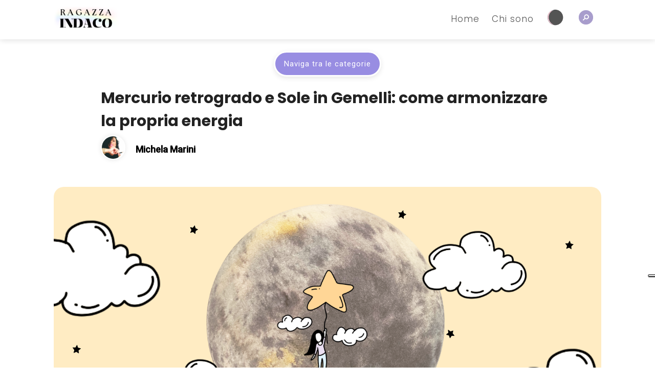

--- FILE ---
content_type: text/html; charset=UTF-8
request_url: https://www.ragazzaindaco.com/2022/05/mercurio-retrogrado-e-sole-in-gemelli-come-armonizzare-la-propria-energia.html
body_size: 13337
content:
<!doctype html>
<html lang="it-IT" class="no-js">

<head>
  <meta name="viewport" content="width=device-width, initial-scale=1.0, maximum-scale=1.0, user-scalable=no" />
  <meta http-equiv="Content-Type" content="text/html; charset=UTF-8" />
  <meta http-equiv="x-ua-compatible" content="ie=edge">

  <meta property="og:locale" content="it_IT" />
	<meta property="og:type" content="website" />
	<meta property="og:site_name" content="Ragazza Indaco" />
  <meta property="og:description" content="Numeri doppi, astrologia, vibrazioni positive, spunti di riflessione. Risveglia il tuo potenziale interiore." />
  <meta name="twitter:card" content="summary_large_image" />
	<meta name="twitter:description" content="Numeri doppi, astrologia, vibrazioni positive, spunti di riflessione. Risveglia il tuo potenziale interiore." />
	
      <meta name="twitter:title" content="Mercurio retrogrado e Sole in Gemelli: come armonizzare la propria energia" />
    <meta property="og:title" content="Mercurio retrogrado e Sole in Gemelli: come armonizzare la propria energia" />
    <meta property="og:image" content="https://www.ragazzaindaco.com/wp-content/uploads/2022/05/mercurio-retrogrado-2022-ragazza-indaco.png" />
    <meta name="twitter:image" content="https://www.ragazzaindaco.com/wp-content/uploads/2022/05/mercurio-retrogrado-2022-ragazza-indaco.png" />
    <meta property="og:url" content="https://www.ragazzaindaco.com/2022/05/mercurio-retrogrado-e-sole-in-gemelli-come-armonizzare-la-propria-energia.html" />
  
  <link rel="pingback" href="https://www.ragazzaindaco.com/xmlrpc.php" />
  <link rel="icon" href="https://www.ragazzaindaco.com/wp-content/themes/ragazzaindaco/img/favicon.ico">
  <link href="https://fonts.googleapis.com/css2?family=Poppins:wght@300;400;700&family=Roboto:wght@300;400;500&display=swap"
    rel="stylesheet">
    
  <link rel="stylesheet" href="https://www.ragazzaindaco.com/wp-content/themes/ragazzaindaco/css/style.min.css?v=54">
  <script type="text/javascript" src="//s7.addthis.com/js/300/addthis_widget.js#pubid=ra-60ba2eb0f6c48a75"></script>
  <title>Mercurio retrogrado e Sole in Gemelli: come armonizzare la propria energia &#8211; Ragazza Indaco</title>
<meta name='robots' content='max-image-preview:large' />
<link rel="alternate" type="application/rss+xml" title="Ragazza Indaco &raquo; Mercurio retrogrado e Sole in Gemelli: come armonizzare la propria energia Feed dei commenti" href="https://www.ragazzaindaco.com/2022/05/mercurio-retrogrado-e-sole-in-gemelli-come-armonizzare-la-propria-energia.html/feed" />
<script type="text/javascript">
/* <![CDATA[ */
window._wpemojiSettings = {"baseUrl":"https:\/\/s.w.org\/images\/core\/emoji\/14.0.0\/72x72\/","ext":".png","svgUrl":"https:\/\/s.w.org\/images\/core\/emoji\/14.0.0\/svg\/","svgExt":".svg","source":{"concatemoji":"https:\/\/www.ragazzaindaco.com\/wp-includes\/js\/wp-emoji-release.min.js?ver=6.4.5"}};
/*! This file is auto-generated */
!function(i,n){var o,s,e;function c(e){try{var t={supportTests:e,timestamp:(new Date).valueOf()};sessionStorage.setItem(o,JSON.stringify(t))}catch(e){}}function p(e,t,n){e.clearRect(0,0,e.canvas.width,e.canvas.height),e.fillText(t,0,0);var t=new Uint32Array(e.getImageData(0,0,e.canvas.width,e.canvas.height).data),r=(e.clearRect(0,0,e.canvas.width,e.canvas.height),e.fillText(n,0,0),new Uint32Array(e.getImageData(0,0,e.canvas.width,e.canvas.height).data));return t.every(function(e,t){return e===r[t]})}function u(e,t,n){switch(t){case"flag":return n(e,"\ud83c\udff3\ufe0f\u200d\u26a7\ufe0f","\ud83c\udff3\ufe0f\u200b\u26a7\ufe0f")?!1:!n(e,"\ud83c\uddfa\ud83c\uddf3","\ud83c\uddfa\u200b\ud83c\uddf3")&&!n(e,"\ud83c\udff4\udb40\udc67\udb40\udc62\udb40\udc65\udb40\udc6e\udb40\udc67\udb40\udc7f","\ud83c\udff4\u200b\udb40\udc67\u200b\udb40\udc62\u200b\udb40\udc65\u200b\udb40\udc6e\u200b\udb40\udc67\u200b\udb40\udc7f");case"emoji":return!n(e,"\ud83e\udef1\ud83c\udffb\u200d\ud83e\udef2\ud83c\udfff","\ud83e\udef1\ud83c\udffb\u200b\ud83e\udef2\ud83c\udfff")}return!1}function f(e,t,n){var r="undefined"!=typeof WorkerGlobalScope&&self instanceof WorkerGlobalScope?new OffscreenCanvas(300,150):i.createElement("canvas"),a=r.getContext("2d",{willReadFrequently:!0}),o=(a.textBaseline="top",a.font="600 32px Arial",{});return e.forEach(function(e){o[e]=t(a,e,n)}),o}function t(e){var t=i.createElement("script");t.src=e,t.defer=!0,i.head.appendChild(t)}"undefined"!=typeof Promise&&(o="wpEmojiSettingsSupports",s=["flag","emoji"],n.supports={everything:!0,everythingExceptFlag:!0},e=new Promise(function(e){i.addEventListener("DOMContentLoaded",e,{once:!0})}),new Promise(function(t){var n=function(){try{var e=JSON.parse(sessionStorage.getItem(o));if("object"==typeof e&&"number"==typeof e.timestamp&&(new Date).valueOf()<e.timestamp+604800&&"object"==typeof e.supportTests)return e.supportTests}catch(e){}return null}();if(!n){if("undefined"!=typeof Worker&&"undefined"!=typeof OffscreenCanvas&&"undefined"!=typeof URL&&URL.createObjectURL&&"undefined"!=typeof Blob)try{var e="postMessage("+f.toString()+"("+[JSON.stringify(s),u.toString(),p.toString()].join(",")+"));",r=new Blob([e],{type:"text/javascript"}),a=new Worker(URL.createObjectURL(r),{name:"wpTestEmojiSupports"});return void(a.onmessage=function(e){c(n=e.data),a.terminate(),t(n)})}catch(e){}c(n=f(s,u,p))}t(n)}).then(function(e){for(var t in e)n.supports[t]=e[t],n.supports.everything=n.supports.everything&&n.supports[t],"flag"!==t&&(n.supports.everythingExceptFlag=n.supports.everythingExceptFlag&&n.supports[t]);n.supports.everythingExceptFlag=n.supports.everythingExceptFlag&&!n.supports.flag,n.DOMReady=!1,n.readyCallback=function(){n.DOMReady=!0}}).then(function(){return e}).then(function(){var e;n.supports.everything||(n.readyCallback(),(e=n.source||{}).concatemoji?t(e.concatemoji):e.wpemoji&&e.twemoji&&(t(e.twemoji),t(e.wpemoji)))}))}((window,document),window._wpemojiSettings);
/* ]]> */
</script>
<style id='wp-emoji-styles-inline-css' type='text/css'>

	img.wp-smiley, img.emoji {
		display: inline !important;
		border: none !important;
		box-shadow: none !important;
		height: 1em !important;
		width: 1em !important;
		margin: 0 0.07em !important;
		vertical-align: -0.1em !important;
		background: none !important;
		padding: 0 !important;
	}
</style>
<link rel='stylesheet' id='wp-block-library-css' href='https://www.ragazzaindaco.com/wp-includes/css/dist/block-library/style.min.css?ver=6.4.5' type='text/css' media='all' />
<style id='classic-theme-styles-inline-css' type='text/css'>
/*! This file is auto-generated */
.wp-block-button__link{color:#fff;background-color:#32373c;border-radius:9999px;box-shadow:none;text-decoration:none;padding:calc(.667em + 2px) calc(1.333em + 2px);font-size:1.125em}.wp-block-file__button{background:#32373c;color:#fff;text-decoration:none}
</style>
<style id='global-styles-inline-css' type='text/css'>
body{--wp--preset--color--black: #000000;--wp--preset--color--cyan-bluish-gray: #abb8c3;--wp--preset--color--white: #ffffff;--wp--preset--color--pale-pink: #f78da7;--wp--preset--color--vivid-red: #cf2e2e;--wp--preset--color--luminous-vivid-orange: #ff6900;--wp--preset--color--luminous-vivid-amber: #fcb900;--wp--preset--color--light-green-cyan: #7bdcb5;--wp--preset--color--vivid-green-cyan: #00d084;--wp--preset--color--pale-cyan-blue: #8ed1fc;--wp--preset--color--vivid-cyan-blue: #0693e3;--wp--preset--color--vivid-purple: #9b51e0;--wp--preset--gradient--vivid-cyan-blue-to-vivid-purple: linear-gradient(135deg,rgba(6,147,227,1) 0%,rgb(155,81,224) 100%);--wp--preset--gradient--light-green-cyan-to-vivid-green-cyan: linear-gradient(135deg,rgb(122,220,180) 0%,rgb(0,208,130) 100%);--wp--preset--gradient--luminous-vivid-amber-to-luminous-vivid-orange: linear-gradient(135deg,rgba(252,185,0,1) 0%,rgba(255,105,0,1) 100%);--wp--preset--gradient--luminous-vivid-orange-to-vivid-red: linear-gradient(135deg,rgba(255,105,0,1) 0%,rgb(207,46,46) 100%);--wp--preset--gradient--very-light-gray-to-cyan-bluish-gray: linear-gradient(135deg,rgb(238,238,238) 0%,rgb(169,184,195) 100%);--wp--preset--gradient--cool-to-warm-spectrum: linear-gradient(135deg,rgb(74,234,220) 0%,rgb(151,120,209) 20%,rgb(207,42,186) 40%,rgb(238,44,130) 60%,rgb(251,105,98) 80%,rgb(254,248,76) 100%);--wp--preset--gradient--blush-light-purple: linear-gradient(135deg,rgb(255,206,236) 0%,rgb(152,150,240) 100%);--wp--preset--gradient--blush-bordeaux: linear-gradient(135deg,rgb(254,205,165) 0%,rgb(254,45,45) 50%,rgb(107,0,62) 100%);--wp--preset--gradient--luminous-dusk: linear-gradient(135deg,rgb(255,203,112) 0%,rgb(199,81,192) 50%,rgb(65,88,208) 100%);--wp--preset--gradient--pale-ocean: linear-gradient(135deg,rgb(255,245,203) 0%,rgb(182,227,212) 50%,rgb(51,167,181) 100%);--wp--preset--gradient--electric-grass: linear-gradient(135deg,rgb(202,248,128) 0%,rgb(113,206,126) 100%);--wp--preset--gradient--midnight: linear-gradient(135deg,rgb(2,3,129) 0%,rgb(40,116,252) 100%);--wp--preset--font-size--small: 13px;--wp--preset--font-size--medium: 20px;--wp--preset--font-size--large: 36px;--wp--preset--font-size--x-large: 42px;--wp--preset--spacing--20: 0.44rem;--wp--preset--spacing--30: 0.67rem;--wp--preset--spacing--40: 1rem;--wp--preset--spacing--50: 1.5rem;--wp--preset--spacing--60: 2.25rem;--wp--preset--spacing--70: 3.38rem;--wp--preset--spacing--80: 5.06rem;--wp--preset--shadow--natural: 6px 6px 9px rgba(0, 0, 0, 0.2);--wp--preset--shadow--deep: 12px 12px 50px rgba(0, 0, 0, 0.4);--wp--preset--shadow--sharp: 6px 6px 0px rgba(0, 0, 0, 0.2);--wp--preset--shadow--outlined: 6px 6px 0px -3px rgba(255, 255, 255, 1), 6px 6px rgba(0, 0, 0, 1);--wp--preset--shadow--crisp: 6px 6px 0px rgba(0, 0, 0, 1);}:where(.is-layout-flex){gap: 0.5em;}:where(.is-layout-grid){gap: 0.5em;}body .is-layout-flow > .alignleft{float: left;margin-inline-start: 0;margin-inline-end: 2em;}body .is-layout-flow > .alignright{float: right;margin-inline-start: 2em;margin-inline-end: 0;}body .is-layout-flow > .aligncenter{margin-left: auto !important;margin-right: auto !important;}body .is-layout-constrained > .alignleft{float: left;margin-inline-start: 0;margin-inline-end: 2em;}body .is-layout-constrained > .alignright{float: right;margin-inline-start: 2em;margin-inline-end: 0;}body .is-layout-constrained > .aligncenter{margin-left: auto !important;margin-right: auto !important;}body .is-layout-constrained > :where(:not(.alignleft):not(.alignright):not(.alignfull)){max-width: var(--wp--style--global--content-size);margin-left: auto !important;margin-right: auto !important;}body .is-layout-constrained > .alignwide{max-width: var(--wp--style--global--wide-size);}body .is-layout-flex{display: flex;}body .is-layout-flex{flex-wrap: wrap;align-items: center;}body .is-layout-flex > *{margin: 0;}body .is-layout-grid{display: grid;}body .is-layout-grid > *{margin: 0;}:where(.wp-block-columns.is-layout-flex){gap: 2em;}:where(.wp-block-columns.is-layout-grid){gap: 2em;}:where(.wp-block-post-template.is-layout-flex){gap: 1.25em;}:where(.wp-block-post-template.is-layout-grid){gap: 1.25em;}.has-black-color{color: var(--wp--preset--color--black) !important;}.has-cyan-bluish-gray-color{color: var(--wp--preset--color--cyan-bluish-gray) !important;}.has-white-color{color: var(--wp--preset--color--white) !important;}.has-pale-pink-color{color: var(--wp--preset--color--pale-pink) !important;}.has-vivid-red-color{color: var(--wp--preset--color--vivid-red) !important;}.has-luminous-vivid-orange-color{color: var(--wp--preset--color--luminous-vivid-orange) !important;}.has-luminous-vivid-amber-color{color: var(--wp--preset--color--luminous-vivid-amber) !important;}.has-light-green-cyan-color{color: var(--wp--preset--color--light-green-cyan) !important;}.has-vivid-green-cyan-color{color: var(--wp--preset--color--vivid-green-cyan) !important;}.has-pale-cyan-blue-color{color: var(--wp--preset--color--pale-cyan-blue) !important;}.has-vivid-cyan-blue-color{color: var(--wp--preset--color--vivid-cyan-blue) !important;}.has-vivid-purple-color{color: var(--wp--preset--color--vivid-purple) !important;}.has-black-background-color{background-color: var(--wp--preset--color--black) !important;}.has-cyan-bluish-gray-background-color{background-color: var(--wp--preset--color--cyan-bluish-gray) !important;}.has-white-background-color{background-color: var(--wp--preset--color--white) !important;}.has-pale-pink-background-color{background-color: var(--wp--preset--color--pale-pink) !important;}.has-vivid-red-background-color{background-color: var(--wp--preset--color--vivid-red) !important;}.has-luminous-vivid-orange-background-color{background-color: var(--wp--preset--color--luminous-vivid-orange) !important;}.has-luminous-vivid-amber-background-color{background-color: var(--wp--preset--color--luminous-vivid-amber) !important;}.has-light-green-cyan-background-color{background-color: var(--wp--preset--color--light-green-cyan) !important;}.has-vivid-green-cyan-background-color{background-color: var(--wp--preset--color--vivid-green-cyan) !important;}.has-pale-cyan-blue-background-color{background-color: var(--wp--preset--color--pale-cyan-blue) !important;}.has-vivid-cyan-blue-background-color{background-color: var(--wp--preset--color--vivid-cyan-blue) !important;}.has-vivid-purple-background-color{background-color: var(--wp--preset--color--vivid-purple) !important;}.has-black-border-color{border-color: var(--wp--preset--color--black) !important;}.has-cyan-bluish-gray-border-color{border-color: var(--wp--preset--color--cyan-bluish-gray) !important;}.has-white-border-color{border-color: var(--wp--preset--color--white) !important;}.has-pale-pink-border-color{border-color: var(--wp--preset--color--pale-pink) !important;}.has-vivid-red-border-color{border-color: var(--wp--preset--color--vivid-red) !important;}.has-luminous-vivid-orange-border-color{border-color: var(--wp--preset--color--luminous-vivid-orange) !important;}.has-luminous-vivid-amber-border-color{border-color: var(--wp--preset--color--luminous-vivid-amber) !important;}.has-light-green-cyan-border-color{border-color: var(--wp--preset--color--light-green-cyan) !important;}.has-vivid-green-cyan-border-color{border-color: var(--wp--preset--color--vivid-green-cyan) !important;}.has-pale-cyan-blue-border-color{border-color: var(--wp--preset--color--pale-cyan-blue) !important;}.has-vivid-cyan-blue-border-color{border-color: var(--wp--preset--color--vivid-cyan-blue) !important;}.has-vivid-purple-border-color{border-color: var(--wp--preset--color--vivid-purple) !important;}.has-vivid-cyan-blue-to-vivid-purple-gradient-background{background: var(--wp--preset--gradient--vivid-cyan-blue-to-vivid-purple) !important;}.has-light-green-cyan-to-vivid-green-cyan-gradient-background{background: var(--wp--preset--gradient--light-green-cyan-to-vivid-green-cyan) !important;}.has-luminous-vivid-amber-to-luminous-vivid-orange-gradient-background{background: var(--wp--preset--gradient--luminous-vivid-amber-to-luminous-vivid-orange) !important;}.has-luminous-vivid-orange-to-vivid-red-gradient-background{background: var(--wp--preset--gradient--luminous-vivid-orange-to-vivid-red) !important;}.has-very-light-gray-to-cyan-bluish-gray-gradient-background{background: var(--wp--preset--gradient--very-light-gray-to-cyan-bluish-gray) !important;}.has-cool-to-warm-spectrum-gradient-background{background: var(--wp--preset--gradient--cool-to-warm-spectrum) !important;}.has-blush-light-purple-gradient-background{background: var(--wp--preset--gradient--blush-light-purple) !important;}.has-blush-bordeaux-gradient-background{background: var(--wp--preset--gradient--blush-bordeaux) !important;}.has-luminous-dusk-gradient-background{background: var(--wp--preset--gradient--luminous-dusk) !important;}.has-pale-ocean-gradient-background{background: var(--wp--preset--gradient--pale-ocean) !important;}.has-electric-grass-gradient-background{background: var(--wp--preset--gradient--electric-grass) !important;}.has-midnight-gradient-background{background: var(--wp--preset--gradient--midnight) !important;}.has-small-font-size{font-size: var(--wp--preset--font-size--small) !important;}.has-medium-font-size{font-size: var(--wp--preset--font-size--medium) !important;}.has-large-font-size{font-size: var(--wp--preset--font-size--large) !important;}.has-x-large-font-size{font-size: var(--wp--preset--font-size--x-large) !important;}
.wp-block-navigation a:where(:not(.wp-element-button)){color: inherit;}
:where(.wp-block-post-template.is-layout-flex){gap: 1.25em;}:where(.wp-block-post-template.is-layout-grid){gap: 1.25em;}
:where(.wp-block-columns.is-layout-flex){gap: 2em;}:where(.wp-block-columns.is-layout-grid){gap: 2em;}
.wp-block-pullquote{font-size: 1.5em;line-height: 1.6;}
</style>
<link rel='stylesheet' id='mailerlite_forms.css-css' href='https://www.ragazzaindaco.com/wp-content/plugins/official-mailerlite-sign-up-forms/assets/css/mailerlite_forms.css?ver=1.6.13' type='text/css' media='all' />
<link rel="https://api.w.org/" href="https://www.ragazzaindaco.com/wp-json/" /><link rel="alternate" type="application/json" href="https://www.ragazzaindaco.com/wp-json/wp/v2/posts/1678" /><link rel="EditURI" type="application/rsd+xml" title="RSD" href="https://www.ragazzaindaco.com/xmlrpc.php?rsd" />
<meta name="generator" content="WordPress 6.4.5" />
<link rel="canonical" href="https://www.ragazzaindaco.com/2022/05/mercurio-retrogrado-e-sole-in-gemelli-come-armonizzare-la-propria-energia.html" />
<link rel='shortlink' href='https://www.ragazzaindaco.com/?p=1678' />
<link rel="alternate" type="application/json+oembed" href="https://www.ragazzaindaco.com/wp-json/oembed/1.0/embed?url=https%3A%2F%2Fwww.ragazzaindaco.com%2F2022%2F05%2Fmercurio-retrogrado-e-sole-in-gemelli-come-armonizzare-la-propria-energia.html" />
<link rel="alternate" type="text/xml+oembed" href="https://www.ragazzaindaco.com/wp-json/oembed/1.0/embed?url=https%3A%2F%2Fwww.ragazzaindaco.com%2F2022%2F05%2Fmercurio-retrogrado-e-sole-in-gemelli-come-armonizzare-la-propria-energia.html&#038;format=xml" />
        <!-- MailerLite Universal -->
        <script>
            (function(w,d,e,u,f,l,n){w[f]=w[f]||function(){(w[f].q=w[f].q||[])
                .push(arguments);},l=d.createElement(e),l.async=1,l.src=u,
                n=d.getElementsByTagName(e)[0],n.parentNode.insertBefore(l,n);})
            (window,document,'script','https://assets.mailerlite.com/js/universal.js','ml');
            ml('account', '487240');
            ml('enablePopups', true);
        </script>
        <!-- End MailerLite Universal -->
        <link rel="icon" href="https://www.ragazzaindaco.com/wp-content/uploads/2023/05/cropped-logo-ragazza-indaco-32x32.png" sizes="32x32" />
<link rel="icon" href="https://www.ragazzaindaco.com/wp-content/uploads/2023/05/cropped-logo-ragazza-indaco-192x192.png" sizes="192x192" />
<link rel="apple-touch-icon" href="https://www.ragazzaindaco.com/wp-content/uploads/2023/05/cropped-logo-ragazza-indaco-180x180.png" />
<meta name="msapplication-TileImage" content="https://www.ragazzaindaco.com/wp-content/uploads/2023/05/cropped-logo-ragazza-indaco-270x270.png" />
<!-- Global site tag (gtag.js) - Google Analytics -->
  <script async src="https://www.googletagmanager.com/gtag/js?id=G-V71MNRVL19"></script>
  <script>
    window.dataLayer = window.dataLayer || [];
    function gtag(){dataLayer.push(arguments);}
    gtag('js', new Date());

    gtag('config', 'G-V71MNRVL19');
  </script>
  <script type="text/javascript">
var _iub = _iub || [];
_iub.csConfiguration = {"askConsentAtCookiePolicyUpdate":true,"floatingPreferencesButtonDisplay":"anchored-center-right","perPurposeConsent":true,"siteId":3409628,"whitelabel":false,"cookiePolicyId":49150953,"lang":"it", "banner":{ "acceptButtonCaptionColor":"#FFFFFF","acceptButtonColor":"#0073CE","acceptButtonDisplay":true,"backgroundColor":"#FFFFFF","closeButtonRejects":true,"customizeButtonCaptionColor":"#4D4D4D","customizeButtonColor":"#DADADA","customizeButtonDisplay":true,"explicitWithdrawal":true,"listPurposes":true,"position":"float-bottom-center","showTitle":false,"textColor":"#000000" }};
</script>
<script type="text/javascript" src="https://cs.iubenda.com/autoblocking/3409628.js"></script>
<script type="text/javascript" src="//cdn.iubenda.com/cs/beta/iubenda_cs.js" charset="UTF-8" async></script>
</head>
<body >
  <div class="ri_main_navigation">
    <div class="container">
      <div class="d-flex">
        <div class="flex-shrink-1 align-self-center">
          <a class="ri_main_logo" href="https://www.ragazzaindaco.com"><img src="https://www.ragazzaindaco.com/wp-content/themes/ragazzaindaco/img/theme/logo_ri.png" alt=""></a>
        </div>
        <div class="w-100 align-self-center container_menu">
          <div class="close_menu_mobile">×</div>
          <ul class="ri_nav"><li id="menu-item-1358" class="menu-item menu-item-type-custom menu-item-object-custom menu-item-home menu-item-1358"><a href="http://www.ragazzaindaco.com/">Home</a></li>
<li id="menu-item-2663" class="menu-item menu-item-type-custom menu-item-object-custom menu-item-2663"><a href="http://www.ragazzaindaco.com/chi-siamo">Chi sono</a></li>
 <li><a href="/fasi-lunari/" class="ri_moon_fases ri_moon_btn" style="background-image: url(https://www.ragazzaindaco.com/wp-content/themes/ragazzaindaco/moon/29.png)"></a></li><li><a href="/ricerca/" class="ri_moon_fases ri_search_btn" style="background-image: url(https://www.ragazzaindaco.com/wp-content/themes/ragazzaindaco/img/search.svg)"></a></li></ul>         
        </div>
        <div class="w-100 align-self-center hamb_ri">
              <svg version="1.1" id="Icons" xmlns="http://www.w3.org/2000/svg" xmlns:xlink="http://www.w3.org/1999/xlink" x="0px" y="0px"
                viewBox="0 0 52.8 52.8" style="enable-background:new 0 0 52.8 52.8;" xml:space="preserve">
              <style type="text/css">
                .st0{fill:#7267C6;}
              </style>
              <g>
                <path class="st0" d="M42.6,52.8H10.2C4.6,52.8,0,48.2,0,42.6V10.2C0,4.6,4.6,0,10.2,0h32.5c5.6,0,10.2,4.6,10.2,10.2v32.5
                  C52.8,48.2,48.2,52.8,42.6,52.8z M10.2,4.1c-3.4,0-6.1,2.7-6.1,6.1v32.5c0,3.4,2.7,6.1,6.1,6.1h32.5c3.4,0,6.1-2.7,6.1-6.1V10.2
                  c0-3.4-2.7-6.1-6.1-6.1H10.2z"/>
              </g>
              <g>
                <path class="st0" d="M38.6,28.4H14.2c-1.1,0-2-0.9-2-2c0-1.1,0.9-2,2-2h24.4c1.1,0,2,0.9,2,2C40.6,27.5,39.7,28.4,38.6,28.4z"/>
              </g>
              <g>
                <path class="st0" d="M38.6,20.3H14.2c-1.1,0-2-0.9-2-2c0-1.1,0.9-2,2-2h24.4c1.1,0,2,0.9,2,2C40.6,19.4,39.7,20.3,38.6,20.3z"/>
              </g>
              <g>
                <path class="st0" d="M38.6,36.5H14.2c-1.1,0-2-0.9-2-2s0.9-2,2-2h24.4c1.1,0,2,0.9,2,2S39.7,36.5,38.6,36.5z"/>
              </g>
              </svg>

              </div>
      </div>
    </div>
  </div>
<div class="ri_button_category">
Naviga tra le categorie</div>

<div class="ri_modal_background" style="display:none">
    <div class="ri_modal_body">
        <div class="ri_modal_header"></div>
        <div class="ri_container_list">

                <ul class="menu">
            	<li class="cat-item cat-item-1"><span class="heading_accordion_category"><a href="https://www.ragazzaindaco.com/category/categorie" title="View all posts filed under Categorie">Categorie</a><span class="arrows_accordion_category"></span></span>
</li>
	<li class="cat-item cat-item-50 with_child"><span class="heading_accordion_category"><a href="https://www.ragazzaindaco.com/category/%e2%9c%a8-energia-numerologica" title="View all posts filed under ✨ Energia Numerologica">✨ Energia Numerologica</a><span class="arrows_accordion_category"></span></span>
<ul class='children'>
	<li class="cat-item cat-item-22"><span class="heading_accordion_category"><a href="https://www.ragazzaindaco.com/category/%e2%9c%a8-energia-numerologica/numeri-doppi" title="View all posts filed under Numeri doppi significato">Numeri doppi significato</a><span class="arrows_accordion_category"></span></span>
</li>
	<li class="cat-item cat-item-17"><span class="heading_accordion_category"><a href="https://www.ragazzaindaco.com/category/%e2%9c%a8-energia-numerologica/numerologia" title="View all posts filed under Numerologia">Numerologia</a><span class="arrows_accordion_category"></span></span>
</li>
	<li class="cat-item cat-item-39"><span class="heading_accordion_category"><a href="https://www.ragazzaindaco.com/category/%e2%9c%a8-energia-numerologica/numerologia-mensile" title="View all posts filed under Numerologia Mensile">Numerologia Mensile</a><span class="arrows_accordion_category"></span></span>
</li>
	<li class="cat-item cat-item-45"><span class="heading_accordion_category"><a href="https://www.ragazzaindaco.com/category/%e2%9c%a8-energia-numerologica/numerologia-settimanale-2023" title="View all posts filed under Numerologia settimanale 2023">Numerologia settimanale 2023</a><span class="arrows_accordion_category"></span></span>
</li>
	<li class="cat-item cat-item-28"><span class="heading_accordion_category"><a href="https://www.ragazzaindaco.com/category/%e2%9c%a8-energia-numerologica/perche-vedo-i-numeri-doppi-sullorologio" title="View all posts filed under Perché vedo i numeri doppi?">Perché vedo i numeri doppi?</a><span class="arrows_accordion_category"></span></span>
</li>
</ul>
</li>
	<li class="cat-item cat-item-48 with_child"><span class="heading_accordion_category"><a href="https://www.ragazzaindaco.com/category/%f0%9f%8c%99-energia-cosmica" title="View all posts filed under 🌙 Energia Cosmica">🌙 Energia Cosmica</a><span class="arrows_accordion_category"></span></span>
<ul class='children'>
	<li class="cat-item cat-item-18"><span class="heading_accordion_category"><a href="https://www.ragazzaindaco.com/category/%f0%9f%8c%99-energia-cosmica/astrologia" title="View all posts filed under Astrologia">Astrologia</a><span class="arrows_accordion_category"></span></span>
</li>
</ul>
</li>
	<li class="cat-item cat-item-51 with_child"><span class="heading_accordion_category"><a href="https://www.ragazzaindaco.com/category/%f0%9f%8c%b8-approfondimenti" title="View all posts filed under 🌸 Approfondimenti">🌸 Approfondimenti</a><span class="arrows_accordion_category"></span></span>
<ul class='children'>
	<li class="cat-item cat-item-43"><span class="heading_accordion_category"><a href="https://www.ragazzaindaco.com/category/%f0%9f%8c%b8-approfondimenti/animali-guida" title="View all posts filed under Animali Guida">Animali Guida</a><span class="arrows_accordion_category"></span></span>
</li>
	<li class="cat-item cat-item-20"><span class="heading_accordion_category"><a href="https://www.ragazzaindaco.com/category/%f0%9f%8c%b8-approfondimenti/consapevolezza" title="View all posts filed under Consapevolezza">Consapevolezza</a><span class="arrows_accordion_category"></span></span>
</li>
	<li class="cat-item cat-item-23"><span class="heading_accordion_category"><a href="https://www.ragazzaindaco.com/category/%f0%9f%8c%b8-approfondimenti/cristalli" title="View all posts filed under Cristalli">Cristalli</a><span class="arrows_accordion_category"></span></span>
</li>
	<li class="cat-item cat-item-19"><span class="heading_accordion_category"><a href="https://www.ragazzaindaco.com/category/%f0%9f%8c%b8-approfondimenti/spiritualita" title="View all posts filed under Spiritualità">Spiritualità</a><span class="arrows_accordion_category"></span></span>
</li>
</ul>
</li>
	<li class="cat-item cat-item-49 with_child"><span class="heading_accordion_category"><a href="https://www.ragazzaindaco.com/category/%f0%9f%92%9c-energia-personale" title="View all posts filed under 💜 Energia Personale">💜 Energia Personale</a><span class="arrows_accordion_category"></span></span>
<ul class='children'>
	<li class="cat-item cat-item-42"><span class="heading_accordion_category"><a href="https://www.ragazzaindaco.com/category/%f0%9f%92%9c-energia-personale/aura-e-chakra" title="View all posts filed under Aura e Chakra">Aura e Chakra</a><span class="arrows_accordion_category"></span></span>
</li>
	<li class="cat-item cat-item-46"><span class="heading_accordion_category"><a href="https://www.ragazzaindaco.com/category/%f0%9f%92%9c-energia-personale/energy-routine" title="View all posts filed under Energy Routine">Energy Routine</a><span class="arrows_accordion_category"></span></span>
</li>
	<li class="cat-item cat-item-25"><span class="heading_accordion_category"><a href="https://www.ragazzaindaco.com/category/%f0%9f%92%9c-energia-personale/semi-stellari" title="View all posts filed under Semi stellari">Semi stellari</a><span class="arrows_accordion_category"></span></span>
</li>
</ul>
</li>
	<li class="cat-item cat-item-24"><span class="heading_accordion_category"><a href="https://www.ragazzaindaco.com/category/meditazione" title="View all posts filed under 🧘‍♀ Meditazioni">🧘‍♀ Meditazioni</a><span class="arrows_accordion_category"></span></span>
</li>
        </ul>

                </div>
    </div>
</div>  
  <div class="ri_main_container">
    <div class="container">


          <!---Article -->

    <div class="row">
        <div class="offset-md-1 col-md-10">

            <div class="ri_title_header_single">
                <h1>Mercurio retrogrado e Sole in Gemelli: come armonizzare la propria energia</h1>
            </div>

            <div class="ri_author">
              <div class="d-flex">
                <div class="flex-shrink-1 align-self-center">
                  <a href="#">
                    <img class="ri_avatar_author"
                      src="https://cdn.gelestatic.it/kataweb/ilmiolibro/avatar/da0/da04adf1d104789da8caae120b784613/da04adf1d104789da8caae120b784613-avatar-200x200.png"
                      alt="">
                  </a>
                </div>
                <div class="w-100 align-self-center">
                  <a href="#">
                    <p>Michela Marini</p>
                  </a>
                </div>
              </div>
            </div>

        </div>
    </div>


      <div class="row ri_single_article ri_singler align-items-center">
        <div class="col-12">
            <div class="ri_single_page"
              style="background-image: url(https://www.ragazzaindaco.com/wp-content/uploads/2022/05/mercurio-retrogrado-2022-ragazza-indaco.png);">
            </div>
        </div>
      </div>

    <div class="row">
        <div class="offset-md-1 col-md-10">
            <div class="row ri_single_article align-items-center">
                <div class="col-12 col-md-12">
                    <div class="ri_text_article">
                        <div class="ri_meta">
                            <div class="row">
                                <div class="col-12 col-md-6">
                                    <p>21 Maggio 2022 • in: <a href="https://www.ragazzaindaco.com/category/%f0%9f%8c%99-energia-cosmica/astrologia" rel="category tag">Astrologia</a></p>
                                </div>
                                <div class="col-12 col-md-6">
                                    
                                </div>
                            </div>
                        </div>
                        <div class="ri_excerpt ri_content">
                            
<p></p>



<blockquote class="wp-block-quote"><p></p><cite><meta charset="utf-8">&#8220;Prima di agire, fai un bel respiro, rifletti se quello che stai per fare è utile a te stesso e agli altri.&#8221;</cite></blockquote>



<p>Questo è quello che ripeto come un mantra nella mia testa da quando Mercurio è entrato nel suo moto retrogrado il 10 maggio. Tra l&#8217;altro tra pochissime ore, il Sole entra nel segno dei Gemelli e questa energia ariosa ed espansiva porterà vibrazioni leggere e piacevoli, ma anche più sfide nel tema della nostra comunicazione da riconoscere e affrontare. </p>



<p>La stagione dei Gemelli inizia il 21 maggio e termina il 21 giugno.</p>



<p>Poiché i Gemelli sono governati da Mercurio, il pianeta della comunicazione, la stagione dei Gemelli tende ad essere un periodo pieno di impegni e numerosi pensieri e idee da voler mettere in atto. La questione che salta all&#8217;occhio sulla stagione dei Gemelli 2022 è che, nella prima parte di questo periodo (fino al 3 giugno), Mercurio è retrogrado. E poiché, come ho detto, Mercurio governa i Gemelli, ciò significa che la nostra esperienza nella stagione dei Gemelli potrebbe essere un po&#8217; stravagante.</p>



<p>L&#8217;energia dei Gemelli circola in modo veloce e frenetico. I Gemelli governano la comunicazione e questo segno ispira giochi di parole e dialoghi dinamici. I transiti dei Gemelli sono ottimi per la socializzazione. L&#8217;energia dei Gemelli rappresenta la dualità in questa realtà, mettendo in risalto la vera natura della nostra polarità.</p>



<h2 class="wp-block-heading"><strong>Cosa ci insegna la stagione dei Gemelli</strong></h2>



<p>-Le parole hanno una vibrazione, se usate con consapevolezza possono alzare o abbassare la nostra energia.</p>



<p>-Essere curiosi e fare domande è il primo passo della conoscenza.</p>



<p>-Trasformare il senso di irrequietezza in energia motivazionale.</p>



<p>-La dualità è necessaria per comprendere la grandezza dello spirito.</p>



<h2 class="wp-block-heading">Come armonizzare la propria energia nella stagione dei Gemelli con Mercurio retrogrado </h2>



<p>Nella stagione Gemelli 2022, Mercurio, il pianeta dominante di Gemelli, sarà retrogrado. Questo può portare la nostra mente ad avere pensieri confusi o può portarci a sentirci più incerti sui prossimi passi da fare nella nostra vita. La sensazione che potremmo provare è come se le cose che stiamo facendo o vivendo non vadano proprio come desideriamo. </p>



<p>Se noti che questo risuona in te con quello che ho appena scritto, probabilmente è il tuo &#8220;segno&#8221; da parte dell&#8217;universo, che ti invita a rallentare, a fermarti e vedere ciò che è chiaro per te e ciò che ancora non lo è. Un consiglio che posso darti è quello di concentrare le tue energie su ciò che è chiaro ora per te, piuttosto che incanalare le tue risorse su qualcosa che ancora è in dubbio. Questo perché durante questo periodo potresti rimanere facilmente &#8220;agganciato&#8221; a questioni irrisolte, che magari non sono così &#8220;grandi&#8221; come le vedi ora.</p>



<p>Mercurio retrogrado nella stagione dei Gemelli 2022, può farti sentire rallentato, annoiato o fuori forma. Sii paziente con te stesso in questo periodo, a sii fiducioso che le cose possono migliorare. Tutto è ciclico e tutto muta e si trasforma sempre. </p>



<h2 class="wp-block-heading">Consigli pratici su come attraversare questo periodo</h2>



<p>1) Il modo in cui percepiamo gli altri, è una parte che riflette come percepiamo noi stessi. Durante la stagione dei Gemelli, puoi dedicarti &#8220;all&#8217;ascolto attivo&#8221;, che può essere molto utile per vedere aspetti di te stesso negli altri e quindi attivare il tuo focus personale sulle tue ombre. Il modo per farlo è usare durante la conversazione una &#8220;tecnica a specchio&#8221; per riflettere su ciò che l&#8217;altra persona dice prima di intervenire con la tua prospettiva. Per esempio, puoi ripetere le prime parole che dice la persona con cui stai parlando e terminare la frase con il tuo pensiero. </p>



<p>2) Prova ad esprimere i tuoi sentimenti, emozioni o pensieri con le persone a te care o fidate, e sii aperto al confronto. Questo può essere utile per non &#8220;riempire il tuo spazio energetico&#8221; di pensieri caotici. Sopratutto con Mercurio RX, potresti avere una visione distorta di quello che è la realtà. Sicuramente confrontarti con qualcuno, può essere veramente molto utile per filtrare la realtà e vedere le cose essenziali.</p>



<p>3) Nutri la tua mente con ciò che è stimolante per te. Leggi quel libro che hai acquistato tempo fa e non hai mai trovato tempo di leggere. Guarda un documentario, un film stimolante. Afferra tutto quello che senti stimolante per la tua mente!</p>



<p>4) Se hai la sensazione di sentirti stanco o pigro, riposati! Va bene fare una pausa. Va bene prendersi del tempo per se stessi e va bene per una volta dormire fino a tardi. Il riposo a volte è molto più produttivo dell&#8217;azione, ti permette di ricaricarti per essere in forma quando è il momento di agire. E se ogni cellula di te è rigenerata, ciò che puoi fare sarà sicuramente migliore.</p>



<p>5) Prova a praticare una sessione di meditazione, fai un rituale di purificazione. Alleggerisci il tuo corpo mentale ed energetico. Una tecnica che ti suggerisco è sicuramente quella di stare a piedi nudi in natura. Questo permette ti scaricare a terra il tuo &#8220;chiasso&#8221; energetico e allo stesso tempo di permette di radicarti e sentirti più centrato in te stesso. Un esercizio super utile, è quello di battere i talloni a terra per tre volte (fai attenzione, se hai problemi di schiena non lo fare). Ogni volta che batti i talloni, immagina di scaricare a terra i pensieri, la tensione, tutto quello che ti fa sentire caotico. Purifica il tuo corpo energetico con salvia, incenso o altri strumenti (troverai alcuni consigli alla fine dell&#8217;articolo). </p>



<p>6) Un altra cosa importante è quella di lasciare la tua agenda più libera possibile da impegni. Seleziona gli appuntamenti o le commissioni più importanti, e lascia il resto per la seconda settimana di giugno. Se hai scadenze, segnale sul tuo calendario o in un posto che vedi sempre, con tutta questa energia è probabile dimenticare le cose da fare. Per evitare di aggiungere ulteriori pensieri nella nostra mente, prova ad utilizzare la strategia di evidenziare le cose da fare più importanti. </p>



<p>Tieni a mente questi consigli, e vedrai che tutto sarà più leggero e in armonia!</p>



<hr class="wp-block-separator has-text-color has-background has-vivid-purple-background-color has-vivid-purple-color"/>



<h2 class="wp-block-heading">Tutti gli strumenti utili per armonizzare l&#8217;energia durante la stagione</h2>



<div class="wp-block-media-text alignwide is-stacked-on-mobile" style="grid-template-columns:16% auto"><figure class="wp-block-media-text__media"><a href="https://ragazzaindacoshop.com/products/aura-spray-purificante-30ml"><img fetchpriority="high" decoding="async" width="1024" height="1024" src="http://www.ragazzaindaco.com/wp-content/uploads/2022/05/1652106769524-1-7-1024x1024.jpg" alt="" class="wp-image-1679 size-full" srcset="https://www.ragazzaindaco.com/wp-content/uploads/2022/05/1652106769524-1-7-1024x1024.jpg 1024w, https://www.ragazzaindaco.com/wp-content/uploads/2022/05/1652106769524-1-7-300x300.jpg 300w, https://www.ragazzaindaco.com/wp-content/uploads/2022/05/1652106769524-1-7-150x150.jpg 150w, https://www.ragazzaindaco.com/wp-content/uploads/2022/05/1652106769524-1-7-768x768.jpg 768w, https://www.ragazzaindaco.com/wp-content/uploads/2022/05/1652106769524-1-7-1536x1536.jpg 1536w, https://www.ragazzaindaco.com/wp-content/uploads/2022/05/1652106769524-1-7-2048x2048.jpg 2048w" sizes="(max-width: 1024px) 100vw, 1024px" /></a></figure><div class="wp-block-media-text__content">
<p>Gli spray aurici aiutano a liberare la tua energia e riallineare le tue vibrazioni. <strong>Purificazione</strong> &#8211; Lo spray ideale per preparare l&#8217;ambiente prima di una pratica meditativa o per purificare la tua energia. <a href="https://ragazzaindacoshop.com/products/aura-spray-purificante-30ml">Lo puoi trovare in shop qui ></a></p>
</div></div>



<div class="wp-block-media-text alignwide is-stacked-on-mobile" style="grid-template-columns:15% auto"><figure class="wp-block-media-text__media"><img decoding="async" width="1024" height="1024" src="http://www.ragazzaindaco.com/wp-content/uploads/2022/05/1644925141644-1-1024x1024.jpg" alt="" class="wp-image-1680 size-full" srcset="https://www.ragazzaindaco.com/wp-content/uploads/2022/05/1644925141644-1-1024x1024.jpg 1024w, https://www.ragazzaindaco.com/wp-content/uploads/2022/05/1644925141644-1-300x300.jpg 300w, https://www.ragazzaindaco.com/wp-content/uploads/2022/05/1644925141644-1-150x150.jpg 150w, https://www.ragazzaindaco.com/wp-content/uploads/2022/05/1644925141644-1-768x768.jpg 768w, https://www.ragazzaindaco.com/wp-content/uploads/2022/05/1644925141644-1-1536x1536.jpg 1536w, https://www.ragazzaindaco.com/wp-content/uploads/2022/05/1644925141644-1-2048x2048.jpg 2048w" sizes="(max-width: 1024px) 100vw, 1024px" /></figure><div class="wp-block-media-text__content">
<p>Tutto ciò di cui hai bisogno per purificare il tuo ambiente e la tua energia. Per i tuoi rituali o per il tuo benessere. <a href="https://ragazzaindacoshop.com/collections/smudge-stick">Puoi trovare tutto in shop qui ></a></p>
</div></div>



<div class="wp-block-media-text alignwide is-stacked-on-mobile" style="grid-template-columns:15% auto"><figure class="wp-block-media-text__media"><a href="https://ragazzaindacoshop.com/collections/quarzo-maestro"><img decoding="async" width="1024" height="1024" src="http://www.ragazzaindaco.com/wp-content/uploads/2022/05/1651058205848-1-1-1024x1024.jpg" alt="" class="wp-image-1681 size-full" srcset="https://www.ragazzaindaco.com/wp-content/uploads/2022/05/1651058205848-1-1-1024x1024.jpg 1024w, https://www.ragazzaindaco.com/wp-content/uploads/2022/05/1651058205848-1-1-300x300.jpg 300w, https://www.ragazzaindaco.com/wp-content/uploads/2022/05/1651058205848-1-1-150x150.jpg 150w, https://www.ragazzaindaco.com/wp-content/uploads/2022/05/1651058205848-1-1-768x768.jpg 768w, https://www.ragazzaindaco.com/wp-content/uploads/2022/05/1651058205848-1-1-1536x1536.jpg 1536w, https://www.ragazzaindaco.com/wp-content/uploads/2022/05/1651058205848-1-1.jpg 1792w" sizes="(max-width: 1024px) 100vw, 1024px" /></a></figure><div class="wp-block-media-text__content">
<p>I generatori possono ripristinare, amplificare e riequilibrare i flussi di energia del corpo. Sono ottimi strumenti per la meditazione, la guarigione e il supporto generale e possono anche essere usati per caricare altri cristallI. <a href="https://ragazzaindacoshop.com/collections/quarzo-maestro">Puoi trovare i generatori in shop qui ></a></p>
</div></div>



<div class="wp-block-media-text alignwide is-stacked-on-mobile" style="grid-template-columns:15% auto"><figure class="wp-block-media-text__media"><a href="https://ragazzaindacoshop.com/collections/libri-2"><img loading="lazy" decoding="async" width="1024" height="1024" src="http://www.ragazzaindaco.com/wp-content/uploads/2022/05/numeri-doppi-libro-ragazza-indaco-1024x1024.webp" alt="" class="wp-image-1682 size-full" srcset="https://www.ragazzaindaco.com/wp-content/uploads/2022/05/numeri-doppi-libro-ragazza-indaco-1024x1024.webp 1024w, https://www.ragazzaindaco.com/wp-content/uploads/2022/05/numeri-doppi-libro-ragazza-indaco-300x300.webp 300w, https://www.ragazzaindaco.com/wp-content/uploads/2022/05/numeri-doppi-libro-ragazza-indaco-150x150.webp 150w, https://www.ragazzaindaco.com/wp-content/uploads/2022/05/numeri-doppi-libro-ragazza-indaco-768x768.webp 768w, https://www.ragazzaindaco.com/wp-content/uploads/2022/05/numeri-doppi-libro-ragazza-indaco-1536x1536.webp 1536w, https://www.ragazzaindaco.com/wp-content/uploads/2022/05/numeri-doppi-libro-ragazza-indaco.webp 1620w" sizes="(max-width: 1024px) 100vw, 1024px" /></a></figure><div class="wp-block-media-text__content">
<p>Nutri la tua mente con libri o riflessioni. <a href="https://ragazzaindacoshop.com/collections/libri-2">Trovi la libreria in shop qui ></a></p>
</div></div>
                        </div>

                                            </div>
                </div>
            </div>
        </div>
    </div>

      <!---Article -->
      


    </div>
  </div>



<div class="ri_quote_section">
    <div class="container">
      <div class="row">
        <div class="col-12 offset-md-2 col-md-8">
          <p class="ri_quote_content">
            Quando il caos si fermerà ci renderemo conto di quanto poco abbiamo bisogno, di quanto in realtà abbiamo e del vero valore della connessione umana.          </p>
          <div class="ri_author">
            <div class="d-flex">
              <div class="flex-shrink-1 align-self-center">
                <img class="ri_avatar_qute"
                  src="https://www.ragazzaindaco.com/wp-content/uploads/2023/03/ogoo.png"
                  alt="">
              </div>
              <div class="w-100 align-self-center">
                <p class="ri_author_quote"><strong>Michela Marini</strong></p>
              </div>
            </div>
          </div>
        </div>
      </div>
    </div>
  </div>


<div class="ri_title_section">
    <div class="container">
      <div class="row">
        <div class="col-12">
          <h3>Potrebbe interessarti</h3>
        </div>
      </div>
    </div>
  </div>
<div class="ri_related_article">
    <div class="container">
      <div class="row">
                
        <div class="col-md-4">
          <div class="ri_related_single">
                        <a href="🌙 Energia Cosmica" class="ri_category_article_pills">🌙 Energia Cosmica</a>
            <a href="https://www.ragazzaindaco.com/2023/12/il-solstizio-di-dicembre-2023-energia-di-trasformazione-e-bilanciamento-tra-luce-e-oscurita.html" class="ri_link_block">
              <span class="ri_image_article_squared"
                style="background-image: url(https://www.ragazzaindaco.com/wp-content/uploads/2023/12/solstizio2023.jpg);">
              </span>
              <span class="ri_title_column">
                Il Solstizio di Dicembre 2023: Energia di trasformazione e bilanciamento tra Luce e Oscurità              </span>
            </a>
          </div>
        </div>
                
        <div class="col-md-4">
          <div class="ri_related_single">
                        <a href="✨ Energia Numerologica" class="ri_category_article_pills">✨ Energia Numerologica</a>
            <a href="https://www.ragazzaindaco.com/2023/12/numerologia-intuitiva-previsione-numerologica-2024.html" class="ri_link_block">
              <span class="ri_image_article_squared"
                style="background-image: url(https://www.ragazzaindaco.com/wp-content/uploads/2023/11/2024-numerologia.jpg);">
              </span>
              <span class="ri_title_column">
                Numerologia intuitiva: previsione numerologica 2024              </span>
            </a>
          </div>
        </div>
                
        <div class="col-md-4">
          <div class="ri_related_single">
                        <a href="🌙 Energia Cosmica" class="ri_category_article_pills">🌙 Energia Cosmica</a>
            <a href="https://www.ragazzaindaco.com/2023/12/aggiornamento-energetico-dicembre-2023-fiducia-nelluniverso-e-celebrazione-della-luce-interiore.html" class="ri_link_block">
              <span class="ri_image_article_squared"
                style="background-image: url(https://www.ragazzaindaco.com/wp-content/uploads/2023/12/dicembre-energia.jpg);">
              </span>
              <span class="ri_title_column">
                Aggiornamento Energetico Dicembre 2023 ~ Fiducia nell&#8217;Universo e Celebrazione della Luce Interiore              </span>
            </a>
          </div>
        </div>
                
        <div class="col-md-4">
          <div class="ri_related_single">
                        <a href="Aura e Chakra" class="ri_category_article_pills">Aura e Chakra</a>
            <a href="https://www.ragazzaindaco.com/2023/07/il-potere-di-radicamento-come-trovare-equilibrio-e-stabilita-nel-chakra-della-radice.html" class="ri_link_block">
              <span class="ri_image_article_squared"
                style="background-image: url(https://www.ragazzaindaco.com/wp-content/uploads/2023/07/radicm.png);">
              </span>
              <span class="ri_title_column">
                Il potere di radicamento: Come trovare equilibrio e stabilità nel Chakra della Radice              </span>
            </a>
          </div>
        </div>
                
        <div class="col-md-4">
          <div class="ri_related_single">
                        <a href="Aura e Chakra" class="ri_category_article_pills">Aura e Chakra</a>
            <a href="https://www.ragazzaindaco.com/2023/03/che-cose-il-campo-energetico-personale.html" class="ri_link_block">
              <span class="ri_image_article_squared"
                style="background-image: url(https://www.ragazzaindaco.com/wp-content/uploads/2023/03/corpo-energetica.png);">
              </span>
              <span class="ri_title_column">
                Che cos&#8217;è il campo energetico personale              </span>
            </a>
          </div>
        </div>
                
        <div class="col-md-4">
          <div class="ri_related_single">
                        <a href="Cristalli" class="ri_category_article_pills">Cristalli</a>
            <a href="https://www.ragazzaindaco.com/2022/06/come-purificare-ricaricare-e-programmare-i-cristalli.html" class="ri_link_block">
              <span class="ri_image_article_squared"
                style="background-image: url(https://www.ragazzaindaco.com/wp-content/uploads/2022/06/come-purificare-ricaricare-i-cristalli.png);">
              </span>
              <span class="ri_title_column">
                Come purificare, ricaricare e programmare i cristalli              </span>
            </a>
          </div>
        </div>
                
        <div class="col-md-4">
          <div class="ri_related_single">
                        <a href="Consapevolezza" class="ri_category_article_pills">Consapevolezza</a>
            <a href="https://www.ragazzaindaco.com/2015/11/piu-sei-piu-fai-piu-hai-essere-creativi.html" class="ri_link_block">
              <span class="ri_image_article_squared"
                style="background-image: url(https://www.ragazzaindaco.com/wp-content/uploads/2015/11/12049313_461552927380524_6355558622993476570_n.jpg);">
              </span>
              <span class="ri_title_column">
                Più sei, più fai, più hai: Essere creativi nella vita              </span>
            </a>
          </div>
        </div>
                
        <div class="col-md-4">
          <div class="ri_related_single">
                        <a href="Astrologia" class="ri_category_article_pills">Astrologia</a>
            <a href="https://www.ragazzaindaco.com/2023/06/venere-retrograda-2023-22-23-7-4-9-2023-tema-armonia-e-coraggio.html" class="ri_link_block">
              <span class="ri_image_article_squared"
                style="background-image: url(https://www.ragazzaindaco.com/wp-content/uploads/2023/06/venere-retrograda-2023-1.png);">
              </span>
              <span class="ri_title_column">
                Venere retrograda 2023 ~ 22-23/7 &#8211; 4/9 2023 ~ Tema: armonia e coraggio              </span>
            </a>
          </div>
        </div>
                
        <div class="col-md-4">
          <div class="ri_related_single">
                        <a href="Astrologia" class="ri_category_article_pills">Astrologia</a>
            <a href="https://www.ragazzaindaco.com/2020/09/super-luna-nuova-17-settembre-amore.html" class="ri_link_block">
              <span class="ri_image_article_squared"
                style="background-image: url(https://www.ragazzaindaco.com/wp-content/uploads/2020/09/Copia2Bdi2BCopia2Bdi2BCopia2Bdi2Bragazza2Bindaco2B2528412529.jpg);">
              </span>
              <span class="ri_title_column">
                Super luna nuova 17 settembre: amore, luce e protezione              </span>
            </a>
          </div>
        </div>
        
      </div>
    </div>
  </div>

  <div class="ri_title_section">
    <div class="container">
        <div class="row">
            <div class="col-12">
                <h3>Prodotti consigliati</h3>
            </div>
        </div>
    </div>
</div>
<div class="ri_main_container main_container_product">
    <div class="container">
        <div class="row">
            
                </div>
    </div>
</div>

  <div class="ri_newsletter_form">
    <div class="container">
      <div class="row">
        <div class="col-12 offset-md-2 col-md-8">
          <div class="ri_newsletter_inside">
            <div class="ri_header_form">
              <img src="https://www.ragazzaindaco.com/wp-content/themes/ragazzaindaco/img/theme/icon_ri.png" alt="">
            </div>
            <div class="ri_container_form">
              <p class="ri_title_form">
                Newsletter di Ragazza Indaco.
              </p>
              <p class="ri_text_form">
                Riceverai contenuti speciali come report energetico mensile, meditazioni, numerologia e tanto altro.
              </p>
            </div>
            <div class="ri_form_container">
              <div class="row">
                <div class="col-12">
                  
            <div id="mailerlite-form_1" data-temp-id="696c4db525dcf">
                <div class="mailerlite-form">
                    <form action="" method="post" novalidate>
                                                <div class="mailerlite-form-description"></div>
                        <div class="mailerlite-form-inputs">
                                                                                            <div class="mailerlite-form-field">
                                    <label for="mailerlite-1-field-email">Email</label>
                                    <input id="mailerlite-1-field-email"
                                           type="email" required="required"                                            name="form_fields[email]"
                                           placeholder="Email"/>
                                </div>
                                                                                            <div class="mailerlite-form-field">
                                    <label for="mailerlite-1-field-name">Nome</label>
                                    <input id="mailerlite-1-field-name"
                                           type="text"                                            name="form_fields[name]"
                                           placeholder="Nome"/>
                                </div>
                                                        <div class="mailerlite-form-loader">Please wait...</div>
                            <div class="mailerlite-subscribe-button-container">
                                <input class="mailerlite-subscribe-submit" type="submit"
                                       value="Iscriviti"/>
                            </div>
                            <input type="hidden" name="form_id" value="1"/>
                            <input type="hidden" name="action" value="mailerlite_subscribe_form"/>
                            <input type="hidden" name="ml_nonce" value="ed2766c644"/>
                        </div>
                        <div class="mailerlite-form-response">
                                                            <h4><p><span style="color: #339966;">Grazie, riceverai contenuti speciali come report energetico mensile, meditazioni, numerologia e tanto altro.</span></p>
</h4>
                                                    </div>
                    </form>
                </div>
            </div>
        <script type="text/javascript" src='https://www.ragazzaindaco.com/wp-content/plugins/official-mailerlite-sign-up-forms/assets/js/localization/validation-messages.js'></script>
        <script type="text/javascript">
                var selectedLanguage = "it";
                var validationMessages = messages["en"];
                if(selectedLanguage) {
                    validationMessages = messages[selectedLanguage];
                }

                window.addEventListener("load", function () {
                            var form_container = document.querySelector(`#mailerlite-form_1[data-temp-id="696c4db525dcf"] form`);
                            let submitButton = form_container.querySelector('.mailerlite-subscribe-submit');
                            submitButton.disabled = true;
                            fetch('https://www.ragazzaindaco.com/wp-admin/admin-ajax.php', {
                                method: 'POST',
                                headers:{
                                    'Content-Type': 'application/x-www-form-urlencoded',
                                },
                                body: new URLSearchParams({
                                    "action" : "ml_create_nonce",
                                    "ml_nonce" : form_container.querySelector("input[name='ml_nonce']").value
                                })
                            })
                                .then((response) => response.json())
                                .then((json) => {
                                       if(json.success) {
                                           form_container.querySelector("input[name='ml_nonce']").value = json.data.ml_nonce;
                                           submitButton.disabled = false;
                                       }
                                })
                                .catch((error) => {
                                    console.error('Error:', error);
                                });
                        form_container.addEventListener('submit', (e) => {
                            e.preventDefault();
                            let data = new URLSearchParams(new FormData(form_container)).toString();
                            let validationError = false;
                            document.querySelectorAll('.mailerlite-form-error').forEach(el => el.remove());
                           Array.from(form_container.elements).forEach((input) => {
                               if(input.type !== 'hidden') {
                                   if(input.required) {
                                       if(input.value == '') {
                                           validationError = true;
                                           let error = document.createElement("span");
                                           error.className = 'mailerlite-form-error';
                                           error.textContent = validationMessages.required;
                                           input.after(error);
                                           return false;
                                       }
                                   }
                                   if((input.type == "email") && (!validateEmail(input.value))) {
                                       validationError = true;
                                       let error = document.createElement("span");
                                       error.className = 'mailerlite-form-error';
                                       error.textContent = validationMessages.email;
                                       input.after(error);
                                       return false;
                                   }
                               }
                           });
                           if(validationError) {
                               return false;
                           }

                            fade.out(form_container.querySelector('.mailerlite-subscribe-button-container'), () => {
                                fade.in(form_container.querySelector('.mailerlite-form-loader'));
                            });

                            fetch('https://www.ragazzaindaco.com/wp-admin/admin-ajax.php', {
                                method: 'POST',
                                headers:{
                                    'Content-Type': 'application/x-www-form-urlencoded',
                                },
                                body: data
                            })
                                .then((response) => {
                                    fade.out(form_container.querySelector('.mailerlite-form-inputs'), () => {
                                        fade.in(form_container.querySelector('.mailerlite-form-response'));
                                    });
                                })
                                .catch((error) => {
                                    console.error('Error:', error);
                                });
                        });
                    }, false);

                var fade = {
                    out: function(el, fn = false) {
                        var fadeOutEffect = setInterval(function () {
                            if (!el.style.opacity) {
                                el.style.opacity = 1;
                            }
                            if (el.style.opacity > 0) {
                                el.style.opacity -= 0.1;
                            } else {
                                el.style.display = 'none';
                                clearInterval(fadeOutEffect);
                            }
                        }, 50);
                        if( typeof (fn) == 'function') {
                            fn();
                        }
                    },
                    in: function(el) {
                        var fadeInEffect = setInterval(function () {
                            if (!el.style.opacity) {
                                el.style.opacity = 0;
                            }
                            if (el.style.opacity < 1) {

                                el.style.opacity = Number(el.style.opacity) + 0.1;
                            } else {
                                el.style.display = 'block';
                                clearInterval(fadeInEffect);
                            }
                        }, 50);
                    }
                }

                function validateEmail(email){
                    if(email.match(
                        /^(([^<>()[\]\\.,;:\s@\"]+(\.[^<>()[\]\\.,;:\s@\"]+)*)|(\".+\"))@((\[[0-9]{1,3}\.[0-9]{1,3}\.[0-9]{1,3}\.[0-9]{1,3}\])|(([a-zA-Z\-0-9]+\.)+[a-zA-Z]{2,}))$/
                    )) {
                        return true;
                    }
                    return false;
                }
            </script>
                        </div>
              </div>
            </div>
          </div>
        </div>
      </div>
    </div>
  </div>

<div class="ri_footer">
    <div class="container">
      <div class="row align-items-center">
        <div class="col-6">
          <div class="ri_logo_footer">
            <a href="#"><img src="https://www.ragazzaindaco.com/wp-content/themes/ragazzaindaco/img/theme/logo_ri.png" alt=""></a>
          </div>
        </div>
        <div class="col-6">
          <ul class="ri_social_links">
            <li><a href="#"><img src="" alt=""></a></li>
          </ul>
        </div>
      </div>
    </div>
  </div>
  <div class="ri_footer_last">
    <div class="ri_text_copy">
      Diario di una ragazza indaco © Copyright 2026 | <a target="_blank" href="https://www.iubenda.com/privacy-policy/49150953">Privacy Policy</a> | <a target="_blank" href="https://www.iubenda.com/privacy-policy/49150953/cookie-policy">Cookie Policy</a>
    </div>
  </div>

  <script src="https://code.jquery.com/jquery-1.11.0.min.js"></script>
  <script src="https://code.jquery.com/jquery-migrate-1.2.1.min.js"></script>
  <script src="https://www.ragazzaindaco.com/wp-content/themes/ragazzaindaco/js/slick.js"></script>
  <script src="https://www.ragazzaindaco.com/wp-content/themes/ragazzaindaco/js/main.js"></script>
</body>

</html>

--- FILE ---
content_type: image/svg+xml
request_url: https://www.ragazzaindaco.com/wp-content/themes/ragazzaindaco/img/search.svg
body_size: 237
content:
<svg version="1.1" id="Livello_1" xmlns="http://www.w3.org/2000/svg" xmlns:xlink="http://www.w3.org/1999/xlink" x="0px" y="0px"
	 viewBox="0 0 40 40" style="enable-background:new 0 0 40 40;" xml:space="preserve">
<style type="text/css">
	.st0{fill:#FFFFFF;}
	.st1{fill:#A89DCC;}
</style>
<g>
	<g>
		<path class="st0" d="M20,30.4c-5.8,0-10.4-4.7-10.4-10.4S14.2,9.6,20,9.6S30.4,14.2,30.4,20S25.8,30.4,20,30.4z"/>
		<circle class="st1" cx="20" cy="20" r="9.4"/>
	</g>
	<g>
		<g>
			<path class="st0" d="M23,21.6c1.3-1.3,1.3-3.3,0-4.5c-1.3-1.3-3.3-1.3-4.5,0c-1.1,1.1-1.2,2.8-0.4,4.1L16.1,23
				c-0.2,0.2-0.2,0.6,0,0.9c0.2,0.2,0.6,0.2,0.9,0l1.9-1.9C20.2,22.8,21.9,22.7,23,21.6z M19.3,20.7c-0.8-0.8-0.8-2,0-2.8
				s2-0.8,2.8,0s0.8,2,0,2.8S20.1,21.5,19.3,20.7z"/>
		</g>
	</g>
</g>
</svg>


--- FILE ---
content_type: application/javascript
request_url: https://www.ragazzaindaco.com/wp-content/themes/ragazzaindaco/js/main.js
body_size: 45
content:
$(document).ready(function() {
    $('.ri_button_category').on('click', function() {
        $('.ri_modal_background').fadeIn();
    });

    $('.ri_modal_background').on('click', function(e) {
        if (e.target !== this){
            return true;
        }
        $('.ri_modal_background').fadeOut();
    })

    $('.hamb_ri').on('click', function() {
        $('.container_menu').fadeIn();
    });

    $('.close_menu_mobile').on('click', function() {
        $('.container_menu').fadeOut();
    });


    $('.arrows_accordion_category').on('click', function() {
        $(this).toggleClass('opening_arrow');
        $(this).parent().next().slideToggle('fast');
    })

    $('.current-cat').parent().prev().children().addClass('opening_arrow')
})

--- FILE ---
content_type: application/javascript; charset=utf-8
request_url: https://cs.iubenda.com/cookie-solution/confs/js/49150953.js
body_size: -153
content:
_iub.csRC = { consApiKey: '4ngXiUILHLyJN97oYFBhkRcCseiDdJ7U', publicId: 'c6381d3f-1c2f-426a-ba37-48b6648754e6', floatingGroup: false };
_iub.csEnabled = true;
_iub.csPurposes = [1];
_iub.cpUpd = 1701941062;
_iub.csFeatures = {"geolocation_setting":false,"cookie_solution_white_labeling":0,"rejection_recovery":false,"full_customization":false,"multiple_languages":"it","mobile_app_integration":false};
_iub.csT = null;
_iub.googleConsentModeV2 = true;
_iub.totalNumberOfProviders = 2;
